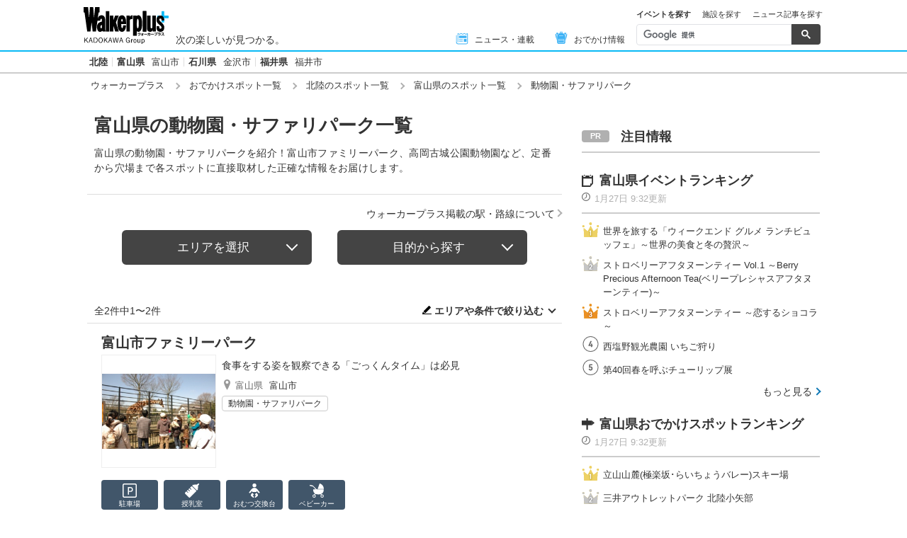

--- FILE ---
content_type: text/html; charset=utf-8
request_url: https://www.google.com/recaptcha/api2/aframe
body_size: 112
content:
<!DOCTYPE HTML><html><head><meta http-equiv="content-type" content="text/html; charset=UTF-8"></head><body><script nonce="d6aQPdIXAspGxigpkS80-g">/** Anti-fraud and anti-abuse applications only. See google.com/recaptcha */ try{var clients={'sodar':'https://pagead2.googlesyndication.com/pagead/sodar?'};window.addEventListener("message",function(a){try{if(a.source===window.parent){var b=JSON.parse(a.data);var c=clients[b['id']];if(c){var d=document.createElement('img');d.src=c+b['params']+'&rc='+(localStorage.getItem("rc::a")?sessionStorage.getItem("rc::b"):"");window.document.body.appendChild(d);sessionStorage.setItem("rc::e",parseInt(sessionStorage.getItem("rc::e")||0)+1);localStorage.setItem("rc::h",'1769505718691');}}}catch(b){}});window.parent.postMessage("_grecaptcha_ready", "*");}catch(b){}</script></body></html>

--- FILE ---
content_type: application/javascript; charset=utf-8
request_url: https://fundingchoicesmessages.google.com/f/AGSKWxW5f_xCvSlxQZ__gX5S7fhH7t0tsqVCpbiWUgNAYL5_PDMRvXVQ5VvFcGmFJV4HIdK6iCUYOeLBQY19A8P7EFq43rOG9KT9mXEZIw23jh1gkbz20HOqhS6IM0oL2lYCMrQSoOfJTErLvGoJRJf_UQRLRBj7QBc_gPYn1cdQ7fx-VHuddBefSDCnD_79/_/antiadblock./ad_space./exbl.min.js?/viewer/rad?/fuckadblock.js
body_size: -1288
content:
window['a5a84b67-4bca-47e8-9e17-c5bf77ad4170'] = true;